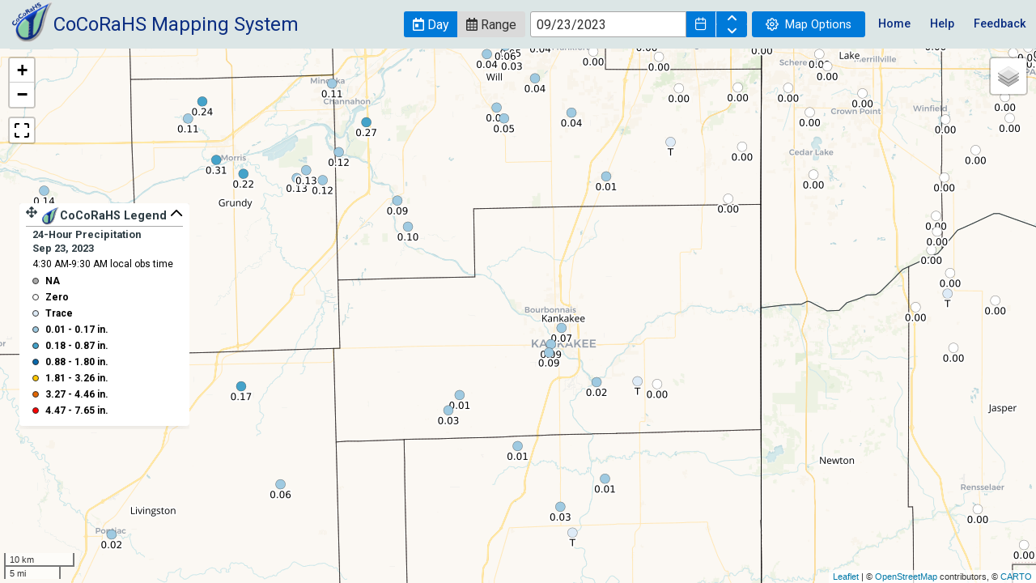

--- FILE ---
content_type: text/css
request_url: https://maps.cocorahs.org/assets/airship.css
body_size: 7263
content:
/*!
* Airship Styles · CARTO · https://carto.com
* 2019-07-30T09:13:11.072Z
*/
@charset "UTF-8";
@import url(https://fonts.googleapis.com/css?family=Overpass+Mono|Roboto:300,400,500,700);
.as-map-panels {
  --as--map-panels--background-color: var(--as--color--ui-01, #FFF);
  --as--map-panels--element--background-color: var(--as--color--ui-01, #FFF);
  --as--map-panels--element--shadow-color: var(--as--color--shadow, rgba(44, 44, 44, 0.16));
  display: none;
  position: absolute;
  z-index: 4;
  top: 0;
  width: 100%;
  height: 100%;
  background-color: var(--as--map-panels--background-color);
}
.as-map-panels--visible {
  display: flex;
  flex-direction: column;
  overflow-y: auto;
}
@media all and (min-width: 12px) {
  .as-map-panels {
    display: flex;
    flex-direction: column;
    align-items: flex-start;
    overflow-y: initial;
    background-color: initial;
    pointer-events: none;
  }
}

@media all and (min-width: 12px) {
  .as-panel {
    display: flex;
    position: absolute;
    align-items: flex-start;
    padding-bottom: 4px;
    overflow-x: auto;
    pointer-events: auto;
  }
  .as-panel--vertical {
    flex-direction: column;
    overflow-y: auto;
  }
  .as-panel--vertical .as-panel__element:not(:last-child) {
    margin-bottom: 8px;
  }
  .as-panel--top {
    top: 24px;
    max-height: calc(100% - 48px);
  }
  .as-panel--middle {
    top: 50%;
    max-height: calc(100% - 48px);
    transform: translate3d(0, -50%, 0);
  }
  .as-panel--bottom {
    bottom: 24px;
    max-height: calc(100% - 48px);
  }
  .as-panel--left {
    left: 24px;
    max-width: calc(100% - 48px);
  }
  .as-panel--center {
    left: 50%;
    max-width: calc(100% - 48px);
    transform: translate3d(-50%, 0, 0);
  }
  .as-panel--right {
    right: 24px;
    max-width: calc(100% - 48px);
  }
  .as-panel--middle.as-panel--center {
    transform: translate3d(-50%, -50%, 0);
  }
  .as-panel__element {
    max-width: 200px;
    border-radius: 4px;
    background: var(--as--map-panels--element--background-color);
    background-color: #FFF;
    box-shadow: 0 2px 8px 0 var(--as--map-panels--element--shadow-color);
  }
  .as-panel__element:not(:last-child) {
    margin-right: 8px;
  }
  .as-panel__element .as-box {
    padding: 16px;
  }
}

.as-map-area {
  display: flex;
  position: relative;
  flex-direction: column;
  flex-grow: 1;
}
.as-map-area #map {
  z-index: 0;
  flex: 1 0 0%;
}

.as-map-footer {
  --as--map-footer--background-color: var(--as--color--ui-01, #FFF);
  --as--map-footer--box--border-color: var(--as--color--ui-04, #D1D5D7);
  display: none;
  z-index: 1;
  width: 100%;
  height: 100%;
  background-color: var(--as--map-footer--background-color);
  pointer-events: auto;
}
.as-map-footer--visible {
  display: initial;
  z-index: 4;
  overflow-x: auto;
}
@media all and (min-width: 12px) {
  .as-map-footer {
    display: flex;
    position: initial;
    max-height: 280px;
    overflow-x: auto;
    overflow-y: hidden;
  }
  .as-map-footer .as-box {
    flex: 2 0;
  }
  .as-map-footer .as-box--small, .as-map-footer .as-box--s {
    flex: 1 0;
  }
  .as-map-footer .as-box--medium, .as-map-footer .as-box--m {
    flex: 3 0;
  }
  .as-map-footer .as-box--large, .as-map-footer .as-box--l {
    flex: 4 0;
  }
  .as-map-footer .as-box--xlarge, .as-map-footer .as-box--xl {
    flex: 5 0;
  }
  .as-map-footer .as-box--border {
    border-right: 1px solid var(--as--map-footer--box--border-color);
  }
  .as-map-footer .as-box--scroll {
    overflow-y: auto;
  }
}

.as-main {
  display: flex;
  position: relative;
  flex: 1 0 0%;
  flex-direction: column;
  overflow: auto;
}

.as-sidebar {
  --as--sidebar--background-color: var(--as--color--ui-01, #FFF);
  --as--sidebar--box--border-color: var(--as--color--ui-04, #D1D5D7);
  --as--sidebar--shadow-color: var(--as--color--shadow, rgba(44, 44, 44, 0.16));
  display: none;
  position: absolute;
  z-index: 2;
  top: 0;
  flex: 0 1 auto;
  flex-direction: column;
  width: 100%;
  height: 100%;
  overflow-y: auto;
  transition: opacity 0.3s;
  background-color: var(--as--sidebar--background-color);
}
.as-sidebar--left {
  order: -1;
  box-shadow: var(--as--sidebar--shadow-color) 1px 0 4px 0;
}
.as-sidebar--left.as-sidebar--visible {
  display: flex;
  z-index: 4;
}
.as-sidebar--right {
  order: 9999;
  box-shadow: var(--as--sidebar--shadow-color) -1px 0 4px 0;
}
.as-sidebar--right.as-sidebar--visible {
  display: flex;
  z-index: 4;
}
.as-sidebar .as-container {
  flex: 0 1 auto;
}
.as-sidebar .as-container--scrollable {
  flex: 0 1 auto;
}
@media all and (min-width: 12px) {
  .as-sidebar {
    display: flex;
    position: initial;
    top: 0;
    flex: 0 0 auto;
    width: 260px;
    height: 100%;
  }
  .as-sidebar--l {
    width: 360px;
  }
  .as-sidebar--xl {
    width: 460px;
  }
  .as-sidebar .as-container {
    flex-grow: 0;
  }
  .as-sidebar .as-container--scrollable {
    flex-grow: 1;
    overflow-y: auto;
  }
  .as-sidebar .as-box--border {
    border-bottom: 1px solid var(--as--sidebar--box--border-color);
  }
}

.as-toolbar__actions {
  --as--toolbar__actions--background-color: var(--as--color--secondary);
  display: flex;
  position: absolute;
  z-index: 5;
  top: 60px;
  right: 0;
  bottom: 0;
  left: -100%;
  flex-direction: column;
  align-items: flex-start;
  width: 100%;
  transition: left 0.3s;
  background-color: var(--as--toolbar__actions--background-color);
  height: 60px;
}
.as-toolbar__actions ul {
  display: flex;
  flex-direction: column;
  align-items: flex-start;
  margin: 0;
  padding: 0;
  list-style-type: none;
}
.as-toolbar__actions ul .as-toolbar__item {
  width: 100%;
}
.as-toolbar__actions--visible {
  left: 0;
}
@media all and (min-width: 12px) {
  .as-toolbar__actions {
    position: initial;
    top: 0;
    left: 0;
    flex-direction: row;
    align-items: center;
    justify-content: flex-end;
    width: initial;
  }
  .as-toolbar__actions ul {
    flex-direction: row;
    width: initial;
  }
  .as-toolbar__actions ul .as-toolbar__item {
    width: auto;
  }
}

.as-toolbar {
  --as--toolbar--background-color: var(--as--color--secondary, #0F2D53);
  --as--toolbar--text-color: var(--as--color--type-04, #FFF);
  --as--toolbar--link-color: var(--as--toolbar--text-color, #FFF);
  display: flex;
  justify-content: space-between;
  height: 60px;
  background-color: var(--as--toolbar--background-color);
 /* visibility: hidden; */
}
.as-toolbar__toggle {
  border: none;
  background: transparent;
}
.as-toolbar__item {
  display: flex;
  align-items: center;
  justify-content: center;
  height: 60px;
  margin: 0;
  padding: 0 12px;
  color: var(--as--toolbar--text-color);
  font: var(--as--font--body);
  cursor: pointer;
  z-index: 9; /* Required for IE to display over as-toolbar__actions */
}
.as-toolbar a {
  background-color: inherit;
  color: var(--as--toolbar--link-color);
  text-decoration: none;
}
.as-toolbar__group {
  display: flex;
  flex-direction: row;
  align-items: flex-start;
}
.as-toolbar__icon-text {
  margin-left: 8px;
}
.as-toolbar--logo {
  flex: 1 0 0%;
}
@media all and (min-width: 12px) {
  .as-toolbar__icon-text, .as-toolbar__toggle {
    display: none;
  }
}

@media all and (min-width: 12px) {
  .as-toolbar-tabs {
    display: none !important;
  }
}

body.as-app-body {
  width: 100vw;
  height: 100%; /* 100vh */
  margin: 0;
  padding: 0;
  color: var(--as--color--text, #000);
}

.as-app {
  display: flex;
  position: relative;
  flex-direction: column;
  width: 100%;
  height: 100%;
  margin: 0;
  padding: 0;
  overflow: hidden;
}
.as-app .as-content {
  display: flex;
  position: relative;
  flex: 1 0 0%;
  /* https://stackoverflow.com/questions/28636832/firefox-overflow-y-not-working-with-nested-flexbox */
  min-height: 0;
}
.as-app .as-toolbar {
  width: 100%;
}
@media all and (min-width: 12px) {
  .as-app--nav-left {
    flex-direction: row;
  }
  .as-app--nav-right {
    flex-direction: row-reverse;
  }
  .as-app--nav-left .as-toolbar, .as-app--nav-right .as-toolbar {
    flex-direction: column;
    align-items: center;
    width: 60px;
    height: 100%;
    overflow-x: hidden;
  }
  .as-app--nav-left img, .as-app--nav-right img {
    max-width: 100%;
    object-fit: contain;
  }
  .as-app--nav-left .as-toolbar__group,
.as-app--nav-left .as-toolbar__actions ul,
.as-app--nav-left .as-toolbar__actions, .as-app--nav-right .as-toolbar__group,
.as-app--nav-right .as-toolbar__actions ul,
.as-app--nav-right .as-toolbar__actions {
    flex-direction: column;
    align-items: center;
    justify-content: flex-start;
  }
}

.as-jumbo {
  margin: 0px 0px 20px;
  font: var(--as--font--jumbo);
  font-weight: 300;
}

.as-display {
  margin: 0px 0px 16px;
  font: var(--as--font--display);
  font-weight: 300;
}

.as-title {
  margin: 0px 0px 12px;
  font: var(--as--font--title);
}

.as-subheader {
  margin: 0px 0px 8px;
  font: var(--as--font--subheader);
}

.as-body {
  margin: 0px 0px 4px;
  font: var(--as--font--body);
}

.as-caption {
  margin: 0;
  font: var(--as--font--caption);
}

.as-font--bold {
  font-weight: 700;
}
.as-font--normal {
  font-weight: 400;
}
.as-font--medium {
  font-weight: 500;
}
.as-font--light {
  font-weight: 300;
}
.as-font--italic {
  font-style: italic;
}
.as-font--mono {
  font-family: var(--as--font-family--mono);
}

.as-color--primary {
  color: var(--as--color--primary);
}
.as-color--secondary {
  color: var(--as--color--secondary);
}
.as-color--complementary {
  color: var(--as--color--complementary);
}
.as-color--type-01 {
  color: var(--as--color--type-01);
}
.as-color--type-02 {
  color: var(--as--color--type-02);
}
.as-color--type-03 {
  color: var(--as--color--type-03);
}
.as-color--type-04 {
  color: var(--as--color--type-04);
}
.as-color--gray {
  color: var(--as--color--gray, #E2E6E3);
}
.as-color--green {
  color: var(--as--color--green, #E1EECA);
}
.as-color--blue {
  color: var(--as--color--blue, #B5E0F9);
}
.as-color--pink {
  color: var(--as--color--pink, #E4D8EB);
}
.as-color--yellow {
  color: var(--as--color--yellow, #F8E71C);
}
.as-color--black {
  color: var(--as--color--text, #000);
}
.as-color--white {
  color: var(--as--color--text-contrast, #FFF);
}
.as-color--success {
  color: var(--as--color--success);
}
.as-color--warning {
  color: var(--as--color--warning);
}
.as-color--error {
  color: var(--as--color--error);
}

.as-box {
  padding: 16px;
}

.as-list {
  padding-left: 24px;
  font: var(--as--font--body);
}
.as-list--simple {
  padding-left: 0;
  list-style: none;
}
.as-list__item {
  padding-left: 12px;
}

:root {
  --as--color--primary: #1785FB;
  --as--color--primary--hover: #1A5FAA;
  --as--color--primary--active: #263D56;
  --as--color--secondary: #0F2D53;
  --as--color--secondary--hover: #0F2D53;
  --as--color--secondary--active: #0F2D53;
  --as--color--complementary: #47DB99;
  --as--color--complementary--hover: #E0F9EE;
  --as--color--complementary--active: #C6F4DF;
  --as--color--type-01: #2C2C2C;
  --as--color--type-02: #747474;
  --as--color--type-03: #BABABA;
  --as--color--type-04: #FFF;
  --as--color--ui-01: #FFF;
  --as--color--ui-02: #F5F5F5;
  --as--color--ui-03: #E2E6E3;
  --as--color--ui-04: #D1D5D7;
  --as--color--ui-05: #B3B3B3;
  --as--color--gray: #E2E6E3;
  --as--color--green: #E1EECA;
  --as--color--blue: #B5E0F9;
  --as--color--pink: #E4D8EB;
  --as--color--yellow: #F8E71C;
  --as--color--white: #FFF;
  --as--color--black: #000;
  --as--color--text-contrast: #FFF;
  --as--color--text: #000;
  --as--color--primary: #1785FB;
  --as--color--error: #F3522B;
  --as--color--warning: #FDB32B;
  --as--color--success: #80B622;
  --as--color--gray-alpha: #E2E6E31F;
  --as--color--green-alpha: #E1EECA1F;
  --as--color--blue-alpha: #B5E0F91F;
  --as--color--pink-alpha: #E4D8EB1F;
  --as--color--yellow-alpha: #F8E71C1F;
  --as--color--white-alpha: #FFFFFF1F;
  --as--color--black-alpha: #0000001F;
  --as--color--text-contrast-alpha: #FFFFFF1F;
  --as--color--text-alpha: #0000001F;
  --as--color--primary-alpha: #263D561F;
  --as--color--secondary-alpha: #0F2D531F;
  --as--color--complementary-alpha: #47DB991F;
  --as--color--error-alpha: #F3522B1F;
  --as--color--warning-alpha: #FDB32B1F;
  --as--color--success-alpha: #80B6221F;
  --as--color--shadow: rgba(44, 44, 44, 0.16);
  --as--color--modal: rgba(44, 44, 44, 0.8);
  --as--color--badge-gray: #E2E6E3;
  --as--color--badge-green: #E1EECA;
  --as--color--badge-blue: #B5E0F9;
  --as--color--badge-pink: #E4D8EB;
  --as--color--badge-yellow: #F8E71C;
  --as--font--caption: var(--as--size--font-01)/var(--as--size--line-height-01) var(--as--font-family--base);
  --as--font--body: var(--as--size--font-02)/var(--as--size--line-height-02) var(--as--font-family--base);
  --as--font--subheader: var(--as--size--font-03)/var(--as--size--line-height-03) var(--as--font-family--base);
  --as--font--title: var(--as--size--font-04)/var(--as--size--line-height-04) var(--as--font-family--base);
  --as--font--display: var(--as--size--font-05)/var(--as--size--line-height-05) var(--as--font-family--base);
  --as--font--jumbo: var(--as--size--font-06)/var(--as--size--line-height-06) var(--as--font-family--base);
  --as--font-family--base: Roboto, sans-serif;
  --as--font-family--mono: Overpass Mono, sans-serif;
  --as--size--font-01: 10px;
  --as--size--font-02: 12px;
  --as--size--font-03: 16px;
  --as--size--font-04: 24px;
  --as--size--font-05: 40px;
  --as--size--font-06: 72px;
  --as--size--line-height-01: 12px;
  --as--size--line-height-02: 20px;
  --as--size--line-height-03: 24px;
  --as--size--line-height-04: 32px;
  --as--size--line-height-05: 56px;
  --as--size--line-height-06: 80px;
}

* {
  box-sizing: border-box;
}

main {
  display: block;
}

/* avatar.scss */
.as-avatar {
  position: relative;
  width: 24px;
  height: 24px;
  border-radius: 100%;
}
.as-avatar--l {
  width: 32px;
  height: 32px;
}
.as-avatar--xl {
  width: 48px;
  height: 48px;
}

.as-badge {
  --as--color--badge-default: var(--as--color--badge-blue, #B5E0F9);
  display: inline-flex;
  align-items: center;
  padding: 0 8px;
  border-radius: 20px;
  background-color: var(--as--color--badge--default-color);
  font: var(--as--font--body);
}
.as-badge p {
  margin: 0;
}
.as-badge i:first-child {
  margin-right: 8px;
}
.as-badge i:last-child {
  margin-left: 8px;
}

.as-banner {
  --as--banner--background-color: var(--as--color--ui-04, #D1D5D7);
  --as--banner--color: var(--as--color--text-contrast, #FFF);
  display: flex;
  box-sizing: border-box;
  align-items: flex-start;
  padding: 12px;
  border-radius: 0;
  background-color: var(--as--banner--background-color);
  font: var(--as--font--body);
}
.as-banner__content {
  flex: 1 0 0%;
  padding-left: 8px;
  color: inherit;
}
.as-banner__icon {
  display: flex;
  padding-top: 4px;
  color: inherit;
}
.as-banner--error {
  background-color: var(--as--color--error, #F3522B);
  color: var(--as--banner--color);
}
.as-banner--warning {
  background-color: var(--as--color--warning, #FDB32B);
  color: var(--as--banner--color);
}
.as-banner--success {
  background-color: var(--as--color--success, #80B622);
  color: var(--as--banner--color);
}
@media all and (min-width: 12px) {
  .as-banner {
    align-items: baseline;
  }
  .as-banner__icon {
    padding: 0;
  }
}

.as-breadcrumb {
  --as--breadcrumb--color--current: var(--as--color--type-01);
  --as--breadcrumb--color--visited: var(--as--color--primary);
  display: flex;
  margin: 0;
  padding: 0;
  list-style-type: none;
}
.as-breadcrumb__item {
  display: flex;
  color: var(--as--breadcrumb--color--current);
  font: var(--as--font--body);
  cursor: default;
}
.as-breadcrumb__item::after {
  content: "›";
  margin: 0 8px;
  color: var(--as--breadcrumb--color--visited);
  font-size: 12px;
}
.as-breadcrumb__item:last-child::after {
  display: none;
}
.as-breadcrumb__item a {
  color: var(--as--breadcrumb--color--visited);
  text-decoration: none;
}
.as-breadcrumb__item a :hover {
  text-decoration: underline;
}

.as-btn {
  --as--btn--opacity--disabled: 0.24;
  --as--btn--type-color--default: var(--as--color--primary, #1785FB);
  --as--btn--ui-color--default--hover: var(--as--color--ui-02, #F5F5F5);
  --as--btn--ui-color--default--active: var(--as--color--ui-03, #E2E6E3);
  --as--btn--ui-color--default: var(--as--color--ui-01, #FFF);
  --as--btn--type-color--primary: var(--as--color--ui-01, #FFF);
  --as--btn--ui-color--primary: var(--as--color--primary, #1785FB);
  --as--btn--ui-color--primary--hover: var(--as--color--primary--hover, #1A5FAA);
  --as--btn--ui-color--primary--active: var(--as--color--primary--active, #263D56);
  --as--btn--type-color--secondary: var(--as--btn--type-color--default, #1785FB);
  --as--btn--ui-color--secondary: var(--as--btn--ui-color--default, #FFF);
  --as--btn--ui-color--secondary--hover: var(--as--btn--ui-color--default--hover, #F5F5F5);
  --as--btn--ui-color--secondary--active: var(--as--btn--ui-color--default--active, #E2E6E3);
  --as--btn--type-color--complementary: var(--as--color--type-01, #2C2C2C);
  --as--btn--ui-color--complementary: var(--as--color--complementary, #47DB99);
  --as--btn--ui-color--complementary--hover: var(--as--color--complementary--hover, #E0F9EE);
  --as--btn--ui-color--complementary--active: var(--as--color--complementary--active, #C6F4DF);
  display: inline-flex;
  align-items: center;
  margin: 0;
  padding: 6px 12px;
  transition: background-color 0.2s;
  border: none;
  border-radius: 4px;
  outline: none;
  background-color: var(--as--btn--ui-color--default);
  color: var(--as--btn--type-color--default);
  font: var(--as--font--body);
  cursor: pointer;
}
.as-btn p {
  margin: 0;
}
.as-btn i:first-child {
  margin-right: 8px;
}
.as-btn i:last-child {
  margin-left: 8px;
}
.as-btn i:only-child {
  margin: 4px auto;
}
.as-btn:disabled {
  opacity: var(--as--btn--opacity--disabled);
  cursor: not-allowed;
  pointer-events: none;
}
.as-btn:enabled:hover {
  background-color: var(--as--btn--ui-color--default-hover);
}
.as-btn:enabled:active {
  background-color: var(--as--btn--ui-color--default-active);
}
.as-btn--primary {
  background-color: var(--as--btn--ui-color--primary);
  color: var(--as--btn--type-color--primary);
}
.as-btn--primary:enabled:hover {
  background-color: var(--as--btn--ui-color--primary--hover);
}
.as-btn--primary:enabled:active {
  background-color: var(--as--btn--ui-color--primary--active);
}
.as-btn--secondary {
  background-color: var(--as--btn--ui-color--secondary);
  box-shadow: inset 0 0 0 1px var(--as--btn--type-color--secondary);
  color: var(--as--btn--type-color--secondary);
}
.as-btn--secondary:enabled:hover {
  background-color: var(--as--btn--ui-color--secondary--hover);
}
.as-btn--secondary:enabled:active {
  background-color: var(--as--btn--ui-color--secondary--active);
}
.as-btn--complementary {
  background-color: var(--as--btn--ui-color--complementary);
  color: var(--as--btn--type-color--complementary);
}
.as-btn--complementary:enabled:hover {
  background-color: var(--as--btn--ui-color--complementary--hover);
}
.as-btn--complementary:enabled:active {
  background-color: var(--as--btn--ui-color--complementary--active);
}
.as-btn--s {
  padding: 6px 8px;
  font: 10px/12px var(--as--font-family--base);
}
.as-btn--l {
  padding: 8px 16px;
  font: 16px/24px var(--as--font-family--base);
}
.as-btn--middle {
  border-left: none;
  border-radius: 0;
}

a.as-btn {
  text-decoration: none;
}
a.as-btn:hover {
  background-color: var(--as--btn--ui-color--default-hover);
}
a.as-btn:active {
  background-color: var(--as--btn--ui-color--default-active);
}

a.as-btn.as-btn--primary:hover {
  background-color: var(--as--btn--ui-color--primary--hover);
}
a.as-btn.as-btn--primary:active {
  background-color: var(--as--btn--ui-color--primary--active);
}

a.as-btn.as-btn--secondary:hover {
  background-color: var(--as--btn--ui-color--secondary--hover);
}
a.as-btn.as-btn--secondary:active {
  background-color: var(--as--btn--ui-color--secondary--active);
}

a.as-btn.as-btn--complementary:hover {
  background-color: var(--as--btn--ui-color--complementary--hover);
}
a.as-btn.as-btn--complementary:active {
  background-color: var(--as--btn--ui-color--complementary--active);
}

.as-button-group {
  --as--button-group--type-color--default: var(--as--color--primary, #1785FB);
  display: inline-flex;
  margin: 0;
  padding: 0;
  border-radius: 4px;
  box-shadow: 0 0 0 1px var(--as--button-group--type-color--default);
  list-style: none;
}
.as-button-group .as-btn:first-child {
  border-left: 0;
  border-radius: 4px 0 0 4px;
  box-shadow: none;
}
.as-button-group .as-btn:last-child {
  border-left: 1px solid var(--as--button-group--type-color--default);
  border-radius: 0 4px 4px 0;
  box-shadow: none;
}
.as-button-group .as-btn:not(:first-child):not(:last-child) {
  border-left: 1px solid var(--as--button-group--type-color--default);
  border-radius: 0;
  box-shadow: none;
}

.as-checkbox {
  --as--checkbox--background--disabled: var(--as--color--ui-02, #F5F5F5);
  --as--checkbox--background--error: var(--as--color--error-alpha, #F3522B1F);
  --as--checkbox--border-color--focus: var(--as--color--primary, #1785FB);
  --as--checkbox--border-color--hover: var(--as--color--complementary, #47DB99);
  --as--checkbox--border-color: var(--as--color--ui-03, #E2E6E3);
  --as--checkbox--color--checked: var(--as--color--primary, #1785FB);
  --as--checkbox--color--disabled: var(--as--color--ui-03, #E2E6E3);
  --as--checkbox--color--error--disabled: var(--as--color--error-alpha, #F3522B1F);
  --as--checkbox--color--error: var(--as--color--error, #F3522B);
  display: flex;
  position: relative;
  align-items: center;
  margin-bottom: 8px;
  transition: all 0.3s;
}
.as-checkbox .as-checkbox-decoration {
  display: inline-block;
  position: relative;
  width: 16px;
  height: 16px;
  overflow: hidden;
  border: 1px solid var(--as--checkbox--border-color);
  border-radius: 3px;
  pointer-events: none;
}
.as-checkbox .as-checkbox-check {
  transform-origin: 50% 50%;
  stroke-width: 2;
  stroke-dasharray: 48;
  stroke-dashoffset: 48;
}
.as-checkbox .as-checkbox-media {
  position: relative;
  width: 100%;
  height: 100%;
  transform: translateX(1.5px) translateY(2.5px);
  fill: none;
}
.as-checkbox .as-checkbox-input {
  -webkit-appearance: none;
  position: absolute;
  appearance: none;
  top: 0;
  left: 0;
  width: 16px;
  height: 16px;
  margin: 0;
  padding: 0;
  border-radius: 3px;
  outline: none;
  background: none;
  cursor: pointer;
}
.as-checkbox .as-checkbox-input:disabled {
  background: var(--as--checkbox--background--disabled);
  cursor: not-allowed;
  pointer-events: none;
}
.as-checkbox .as-checkbox-input:focus:not(:hover) {
  border: 2px solid var(--as--checkbox--border-color--focus);
}
.as-checkbox .as-checkbox-input:focus.as-checkbox-input--error {
  border: 2px solid var(--as--checkbox--color--error);
}
.as-checkbox .as-checkbox-input--error + .as-checkbox-decoration {
  border-color: var(--as--checkbox--color--error);
  stroke: var(--as--checkbox--color--error);
  background: var(--as--checkbox--background--error);
}
.as-checkbox .as-checkbox-input:checked + .as-checkbox-decoration::before {
  content: "";
  display: block;
  position: absolute;
  top: calc(50% - 8px);
  left: calc(50% - 8px);
  width: 16px;
  height: 16px;
  animation: radioIn 300ms;
  border-radius: 3px;
  opacity: 1;
  animation-fill-mode: forwards;
}
.as-checkbox .as-checkbox-input:checked + .as-checkbox-decoration .as-checkbox-check {
  animation: stroke 0.3s cubic-bezier(0.65, 0, 0.45, 1) 300ms forwards;
  animation-delay: -20ms;
}
.as-checkbox .as-checkbox-input:checked:not(.as-checkbox-input--error) + .as-checkbox-decoration {
  border: 1px solid var(--as--checkbox--color--checked);
  stroke: var(--as--checkbox--color--checked);
}
.as-checkbox .as-checkbox-input:disabled:checked + {
  background: var(--as--color--ui-02);
  cursor: not-allowed;
  pointer-events: none;
}
.as-checkbox .as-checkbox-input:disabled:checked + .as-checkbox-decoration {
  border-color: var(--as--checkbox--color--disabled);
  stroke: var(--as--checkbox--color--disabled);
}
.as-checkbox .as-checkbox-input:enabled:not(:checked):not(.as-checkbox-input--error):hover + .as-checkbox-decoration {
  border: 1px solid var(--as--checkbox--border-color--hover);
}
.as-checkbox label {
  margin-left: 8px;
}

@keyframes stroke {
  100% {
    stroke-dashoffset: 0;
  }
}
@keyframes radioIn {
  from {
    transform: scale3d(0.3, 0.3, 0.3);
    transform-origin: 50% 50%;
    opacity: 0;
  }
  to {
    transform: scale3d(1, 1, 1);
    opacity: 1;
  }
}
.as-flag {
  --as--flag--background-color: var(--as--color--ui-01, #FFF);
  --as--flag--button--color: var(--as--color--primary, #1785FB);
  display: flex;
  max-width: 260px;
  padding: 16px;
  border-radius: 4px;
  background-color: var(--as--flag--background-color);
  box-shadow: 0 4px 16px 0 var(--as--color--shadow, rgba(44, 44, 44, 0.16));
  font: var(--as--font--body);
}
.as-flag__icon {
  flex: 0 0 auto;
  padding-top: 4px;
  font-size: 12px;
}
.as-flag__icon i {
  display: flex;
}
.as-flag__content {
  flex: 1 0 0%;
  padding: 0 8px;
}
.as-flag__button {
  display: flex;
  margin: 0;
  padding: 0;
  border: 0;
  outline: none;
  background: transparent;
  box-shadow: none;
  color: var(--as--flag--button--color);
  cursor: pointer;
}
.as-flag--l {
  max-width: 320px;
}
.as-flag--xl {
  max-width: 400px;
}
.as-flag--block {
  max-width: 100%;
}

/* stylelint-disable no-descending-specificity  */
.as-input,
.as-textarea {
  --as--input--font: var(--as--font--body);
  --as--input--background-color: var(--as--color--ui-01, #FFF);
  --as--input--color: var(--as--color--type-01, #2C2C2C);
  --as--input--placeholder-color: var(--as--color--type-03, #BABABA);
  --as--input--shadow-color: var(--as--color--ui-04, #D1D5D7);
  --as--input--hover--shadow-color: var(--as--color--primary, #1785FB);
  --as--input--invalid--background-color: var(--as--color--error-alpha, #F3522B1F);
  --as--input--invalid--color: var(--as--color--type-03, #747474);
  --as--input--invalid-placeholder--color: var(--as--color--type-03, #747474);
  --as--input--invalid-shadow-color: var(--as--color--error, #F3522B);
  --as--input--invalid-hover--shadow-color: var(--as--color--error, #F3522B);
  --as--input--disabled--background-color: var(--as--color--ui-02, #F5F5F5);
  --as--input--disabled--color: var(--as--color--type-03, #BABABA);
  --as--input--disabled-placeholder--color: var(--as--color--type-03, #747474);
  --as--input--disabled-hover--shadow-color: var(--as--color--ui-04, #D1D5D7);
  --as--input--readonly--background-color: var(--as--color--ui-02, #F5F5F5);
  --as--input--readonly--color: var(--as--color--type-02, #747474);
  --as--input--readonly-placeholder--color: var(--as--color--type-02, #747474);
  --as--input--readonly-hover--shadow-color: var(--as--color--ui-04, #D1D5D7);
  box-sizing: border-box;
  width: 100%;
  min-height: 32px;
  padding: 8px;
  transition: all 0.3s;
  border: 0;
  border-radius: 4px;
  background: var(--as--input--background-color);
  box-shadow: inset 0 0 0 1px var(--as--input--shadow-color);
  color: var(--as--input--color);
  font: var(--as--input--font);
  line-height: 1;
}
.as-input::placeholder,
.as-textarea::placeholder {
  color: var(--as--input--placeholder-color);
}
.as-input:hover,
.as-textarea:hover {
  box-shadow: inset 0 0 0 1px var(--as--color--complementary);
}
.as-input:focus, .as-input:hover:focus,
.as-textarea:focus,
.as-textarea:hover:focus {
  outline: none;
  box-shadow: inset 0 0 0 2px var(--as--input--hover--shadow-color);
}
.as-input:invalid,
.as-textarea:invalid {
  background: var(--as--input--invalid--background-color);
  box-shadow: inset 0 0 0 1px var(--as--input--invalid-shadow-color);
}
.as-input:invalid:hover, .as-input:invalid:focus, .as-input:invalid:hover:focus,
.as-textarea:invalid:hover,
.as-textarea:invalid:focus,
.as-textarea:invalid:hover:focus {
  box-shadow: inset 0 0 0 1px var(--as--input--invalid-shadow-color);
}
.as-input:invalid::placeholder,
.as-textarea:invalid::placeholder {
  color: var(--as--input--invalid-placeholder--color);
}
.as-input:disabled,
.as-textarea:disabled {
  background: var(--as--input--disabled--background-color);
  color: var(--as--input--disabled--color);
}
.as-input:disabled:hover, .as-input:disabled:focus, .as-input:disabled:hover:focus,
.as-textarea:disabled:hover,
.as-textarea:disabled:focus,
.as-textarea:disabled:hover:focus {
  box-shadow: inset 0 0 0 1px var(--as--input--disabled-hover--shadow-color);
}
.as-input:disabled::placeholder,
.as-textarea:disabled::placeholder {
  color: var(--as--input--disabled-placeholder--color);
}
.as-input:read-only,
.as-textarea:read-only {
  background: var(--as--input--readonly--background-color);
  color: var(--as--input--readonly--color);
}
.as-input:read-only:hover, .as-input:read-only:focus, .as-input:read-only:hover:focus,
.as-textarea:read-only:hover,
.as-textarea:read-only:focus,
.as-textarea:read-only:hover:focus {
  box-shadow: inset 0 0 0 1px var(--as--input--readonly-hover--shadow-color);
}
.as-input:read-only::placeholder,
.as-textarea:read-only::placeholder {
  color: var(--as--input--readonly-placeholder--color);
}

.as-textarea {
  resize: none;
}

.as-loading {
  --as--loading--stroke-color: var(--as--color--type-01, #2C2C2C);
  display: inline-flex;
  width: 40px;
  height: 40px;
  overflow: hidden;
}
.as-loading svg {
  width: 100%;
  animation: rotate 2s linear infinite;
}
.as-loading circle {
  animation: dash 1.5s ease-in-out infinite;
  stroke-width: 4px;
  stroke-linecap: square;
  stroke-dasharray: 90, 150;
  stroke-dashoffset: 0;
  stroke: var(--as--loading--stroke-color);
}
.as-loading--s {
  width: 16px;
  height: 16px;
}
.as-loading--l {
  width: 72px;
  height: 72px;
}
@keyframes dash {
  0% {
    stroke-dasharray: 1, 150;
    stroke-dashoffset: 0;
  }
  50% {
    stroke-dasharray: 90, 150;
    stroke-dashoffset: -35;
  }
  100% {
    stroke-dasharray: 90, 150;
    stroke-dashoffset: -124;
  }
}
@keyframes rotate {
  0% {
    transform: rotate(0deg);
  }
  100% {
    transform: rotate(360deg);
  }
}

.as-menu-dropdown {
  --as--menu-dropdown--color--hover: var(--as--color--complementary--hover, #E0F9EE);
  --as--menu-dropdown--top-border--color: var(--as--color--ui-01, #FFF);
  --as--menu-dropdown--li--border-color: var(--as--color--ui-04, #D1D5D7);
  --as--menu-dropdown--li--background-color: var(--as--color--ui-01, #FFF);
  --as--menu-dropdown--li--color: var(--as--color--text, #000);
  position: relative;
}
.as-menu-dropdown--input {
  width: 100%;
  min-height: 32px;
  margin: 0;
  padding: 0 12px;
  border: 0;
  border-radius: 4px;
  background: var(--as--color--ui-01);
  color: var(--as--color--primary);
  font: var(--as--font--body);
  text-align: left;
  cursor: pointer;
}
.as-menu-dropdown--input:hover, .as-menu-dropdown--input:focus {
  background-color: var(--as--menu-dropdown--color--hover);
}
.as-menu-dropdown--options {
  position: absolute;
  z-index: 3;
  width: 100%;
  height: 0;
  margin: 0 auto;
  padding: 0;
  overflow: hidden;
  border-radius: 4px;
  background: inherit;
  box-shadow: 0 2px 8px 0 var(--as--color--shadow, rgba(44, 44, 44, 0.16));
}
.as-menu-dropdown--options li {
  display: flex;
  align-items: flex-start;
  width: 100%;
  padding: 0 12px;
  transition: background-color 0.3s;
  border: 0;
  border-bottom: 1px solid var(--as--menu-dropdown--li--border-color);
  outline: none;
  background-color: var(--as--menu-dropdown--li--background-color);
  color: var(--as--menu-dropdown--li--color);
  font: var(--as--font--body);
  list-style: none;
  cursor: pointer;
}
.as-menu-dropdown--options li:first-child {
  border-top: 1px solid var(--as--menu-dropdown--top-border--color);
  border-radius: 4px 4px 0 0;
}
.as-menu-dropdown--options li:last-child {
  border-bottom: 0;
  border-radius: 0 0 4px 4px;
}
.as-menu-dropdown--options li:hover, .as-menu-dropdown--options li:focus-within {
  background-color: var(--as--menu-dropdown--color--hover);
}
.as-menu-dropdown--options li button {
  width: 100%;
  height: 100%;
  min-height: 32px;
  padding: 0;
  border: none;
  outline: none;
  background-color: inherit;
  color: inherit;
  text-align: left;
  cursor: pointer;
}
.as-menu-dropdown--options:hover {
  height: auto;
}
.as-menu-dropdown--options:focus {
  height: auto;
}
.as-menu-dropdown--options:focus-within {
  height: auto;
}
.as-menu-dropdown--input:hover + .as-menu-dropdown--options {
  height: auto;
}
.as-menu-dropdown--input:focus + .as-menu-dropdown--options {
  height: auto;
}

.as-modal {
  --as--modal--background-color: var(--as--color--modal, rgba(44, 44, 44, 0.8));
  --as--modal--content--background-color: var(--as--color--ui-01, #FFF);
  display: flex;
  position: absolute;
  z-index: 100;
  top: 0;
  right: 0;
  bottom: 0;
  left: 0;
  align-items: center;
  justify-content: center;
  background: var(--as--modal--background-color);
}
.as-modal__content {
  position: relative;
  max-width: 450px;
  max-height: 80vh;
  padding: 40px;
  border-radius: 4px;
  background: var(--as--modal--content--background-color);
  box-shadow: 0 2px 8px 0 var(--as--color--shadow, rgba(44, 44, 44, 0.16));
}
.as-modal--hidden {
  display: none;
}
.as-modal--hidden__content {
  display: none;
}

.as-radio {
  --as--radio--border-color: var(--as--color--ui-04, #D1D5D7);
  --as--radio--hover--border-color: var(--as--color--complementary, #47DB99);
  --as--radio--checked--border-color: var(--as--color--primary, #1785FB);
  --as--radio--disabled--color: var(--as--color--ui-04, #D1D5D7);
  --as--radio--disabled--background: var(--as--color--ui-03, #E2E6E3);
  display: flex;
  align-items: center;
  margin-bottom: 8px;
}
.as-radio__input {
  display: block;
  position: relative;
  width: 16px;
  height: 16px;
  margin: 0;
  padding: 0;
  appearance: none;
  transition: all 0.3s;
  border: none;
  border-radius: 50%;
  background: none;
  box-shadow: inset 0 0 0 1px var(--as--radio--border-color);
  cursor: pointer;
  -webkit-appearance: none;
}
.as-radio__input::after {
  content: "";
  display: block;
  position: absolute;
  top: calc(50% - 3px);
  left: calc(50% - 3px);
  width: 6px;
  height: 6px;
  border-radius: 50%;
}
.as-radio__input:hover {
  box-shadow: inset 0 0 0 1px var(--as--radio--hover--border-color);
}
.as-radio__input:checked {
  box-shadow: inset 0 0 0 1px var(--as--radio--checked--border-color);
}
.as-radio__input:checked::after {
  animation: radioIn 300ms;
  opacity: 1;
  animation-fill-mode: forwards;
  background-color: var(--as--radio--checked--border-color);
}
.as-radio__input:focus {
  outline: none;
  box-shadow: inset 0 0 0 2px var(--as--radio--checked--border-color);
}
.as-radio__input:disabled {
  background-color: var(--as--radio--disabled--background);
  box-shadow: inset 0 0 0 1px var(--as--radio--disabled--color);
  cursor: not-allowed;
}
.as-radio__input:checked:disabled {
  box-shadow: inset 0 0 0 1px var(--as--radio--disabled--color);
}
.as-radio__input:checked:disabled::after {
  background-color: var(--as--radio--disabled--color);
}
.as-radio__input + label {
  margin-left: 8px;
}

.as-radio-list {
  padding-left: 0;
}

@keyframes radioIn {
  from {
    transform: scale3d(0.3, 0.3, 0.3);
    transform-origin: 50% 50%;
    opacity: 0;
  }
  to {
    transform: scale3d(1, 1, 1);
    opacity: 1;
  }
}
.as-table {
  --as--table-border--color: var(--as--color--ui-04);
  --as--table-cell--background-color: var(--as--color--ui-01, #FFF);
  --as--table-header--background-color: var(--as--color--ui-03, #E2E6E3);
  --as--table-header--color: var(--as--color--text, #000);
  --as--table--color: var(--as--color--text, #000);
  --as--table-row--color-hover: var(--as--color--complementary--hover, #E0F9EE);
  --as--table-cell-color-hover: var(--as--color--complementary--active, #C6F4DF);
  border-collapse: collapse;
  border: 1px solid var(--as--table-border--color);
  background: var(--as--table-cell--background-color);
  color: var(--as--table--color);
  font: var(--as--font--body);
  text-align: left;
}
.as-table th,
.as-table td {
  padding: 8px 16px;
  border: 1px solid transparent;
}
.as-table th {
  background: var(--as--table-header--background-color);
}
.as-table thead {
  border: 1px solid var(--as--table-header--background-color);
  color: var(--as--table-header--color);
}
.as-table--stripped th,
.as-table--stripped td {
  border: 1px solid var(--as--table-border--color);
}
.as-table tr:hover {
  border-top: 1px solid var(--as--table-cell-color-hover);
  border-bottom: 1px solid var(--as--table-cell-color-hover);
  background-color: var(--as--table-row--color-hover);
}
.as-table td:hover {
  background: var(--as--table-cell-color-hover);
}

.as-tabs {
  --as--tabs--background-color: var(--as--color--ui-01, #FFF);
  --as--tabs--border-color: var(--as--color--ui-03, #E2E6E3);
  --as--tabs--item--font: var(--as--font--body);
  --as--tabs--item--color: var(--as--color--primary, #1785FB);
  --as--tabs--item--color-hover: var(--as--color--type-01, #2C2C2C);
  --as--tabs--item--color-active: var(--as--color--primary, #1785FB);
  --as--tabs--item--border-color-hover: var(--as--color--complementary, #47DB99);
  --as--tabs--item--border-color-active: var(--as--color--primary, #1785FB);
  --as--tabs--item--border-color-hover-active: var(--as--color--primary, #1785FB);
  --as--tabs--subheader--font: var(--as--font--subheader);
  --as--tabs--horizontal-padding: 12px;
  display: flex;
  flex-wrap: nowrap;
  justify-content: flex-start;
  margin: 0;
  padding: 0 var(--as--tabs--horizontal-padding);
  overflow-x: auto;
  -webkit-overflow-scrolling: touch;
  -ms-overflow-style: -ms-autohiding-scrollbar;
  background: var(--as--tabs--background-color);
  box-shadow: inset 0 -1px 0 0 var(--as--tabs--border-color);
  list-style: none;
}
.as-tabs::-webkit-scrollbar {
  display: none;
}
.as-tabs::-webkit-scrollbar-thumb {
  display: none;
}
.as-tabs__item {
  padding: 8px 12px;
  display: inline-block;
  flex: 0 0 auto;
  margin: 0;
  transition: border 0.2s;
  border: none;
  border-bottom: 2px solid transparent;
  outline: none;
  background: none;
  color: var(--as--tabs--item--color);
  font: var(--as--tabs--item--font);
  text-decoration: none;
  cursor: pointer;
}
.as-tabs__item:hover {
  border-bottom: 2px solid var(--as--tabs--item--border-color-hover);
}
.as-tabs__item--active {
  border-bottom: 2px solid var(--as--tabs--item--border-color-active);
  color: var(--as--tabs--item--color-active);
}
.as-tabs__item--active:hover {
  border-bottom: 2px solid var(--as--tabs--item--border-color-hover-active);
}
.as-tabs__item a {
  color: inherit;
  text-decoration: none;
}
.as-tabs--xl {
  /* stylelint-disable-next-line */
}
.as-tabs--xl .as-tabs__item {
  border-bottom: 4px solid transparent;
  font: var(--as--tabs--subheader--font);
}
.as-tabs--xl .as-tabs__item:focus, .as-tabs--xl .as-tabs__item:hover {
  border-bottom: 4px solid var(--as--tabs--item--border-color-hover);
}
.as-tabs--xl .as-tabs__item--active, .as-tabs--xl .as-tabs__item:active {
  border-bottom: 4px solid var(--as--tabs--item--border-color-active);
  color: var(--as--tabs--item--color-active);
}

.as-tooltip {
  --as--tooltip--background-color: var(--as--color--type-01, #2C2C2C);
  --as--tooltip--color: var(--as--color--text-contrast, #FFF);
  --as--tooltip--support-color: var(--as--color--white, #FFF);
  --as--tooltip--primary--background-color: var(--as--primary--success, #1785FB);
  --as--tooltip--primary--color: var(--as--tooltip--support-color);
  --as--tooltip--secondary--background-color: var(--as--secondary--success, #0F2D53);
  --as--tooltip--secondary--color: var(--as--tooltip--support-color);
  --as--tooltip--complementary--background-color: var(--as--complementary--success, #47DB99);
  --as--tooltip--complementary--color: var(--as--tooltip--support-color);
  --as--tooltip--error--background-color: var(--as--color--error, #F3522B);
  --as--tooltip--error-color: var(--as--tooltip--support-color);
  --as--tooltip--warning--background-color: var(--as--color--warning, #FDB32B);
  --as--tooltip--warning--color: var(--as--tooltip--support-color);
  --as--tooltip--success--background-color: var(--as--color--success, #80B622);
  --as--tooltip--success--color: var(--as--tooltip--support-color);
  display: inline-flex;
  position: relative;
  padding: 4px 8px;
  border-width: 0;
  border-radius: 4px;
  border-color: var(--as--tooltip--background-color);
  background: var(--as--tooltip--background-color);
  color: var(--as--tooltip--color);
  font: var(--as--font--body);
}
.as-tooltip::after {
  content: "";
  position: absolute;
  border-width: 5px;
  border-style: solid;
  border-radius: 2px;
  border-color: inherit;
}
.as-tooltip--top::after {
  top: 100%;
  left: 50%;
  transform: translateY(-6px) translateX(-5px) rotateZ(45deg);
}
.as-tooltip--bot::after, .as-tooltip--bottom::after {
  bottom: 100%;
  left: 50%;
  transform: translateY(6px) translateX(-5px) rotateZ(45deg);
}
.as-tooltip--right::after {
  top: 50%;
  left: 0;
  transform: translateY(-5px) translateX(-4px) rotateZ(45deg);
}
.as-tooltip--left::after {
  top: 50%;
  right: 0;
  transform: translateY(-4px) translateX(4px) rotateZ(45deg);
}
.as-tooltip--primary {
  border-color: var(--as--tooltip--primary--background-color);
  background: var(--as--tooltip--primary--background-color);
  color: var(--as--tooltip--primary--color);
}
.as-tooltip--secondary {
  border-color: var(--as--tooltip--secondary--background-color);
  background: var(--as--tooltip--secondary--background-color);
  color: var(--as--tooltip--secondary--color);
}
.as-tooltip--complementary {
  border-color: var(--as--tooltip--complementary--background-color);
  background: var(--as--tooltip--complementary--background-color);
  color: var(--as--tooltip--complementary--color);
}
.as-tooltip--error {
  border-color: var(--as--tooltip--error--background-color);
  background: var(--as--tooltip--error--background-color);
  color: var(--as--tooltip--error--color);
}
.as-tooltip--warning {
  border-color: var(--as--tooltip--warning--background-color);
  background: var(--as--tooltip--warning--background-color);
  color: var(--as--tooltip--warning--color);
}
.as-tooltip--success {
  border-color: var(--as--tooltip--success--background-color);
  background: var(--as--tooltip--success--background-color);
  color: var(--as--tooltip--success--color);
}

.as-bg--primary {
  background-color: var(--as--color--primary, #1785FB);
}
.as-bg--secondary {
  background-color: var(--as--color--secondary, #0F2D53);
}
.as-bg--complementary {
  background-color: var(--as--color--complementary, #47DB99);
}
.as-bg--ui-01 {
  background-color: var(--as--color--ui-01, #FFF);
}
.as-bg--ui-02 {
  background-color: var(--as--color--ui-02, #F5F5F5);
}
.as-bg--ui-03 {
  background-color: var(--as--color--ui-03, #E2E6E3);
}
.as-bg--ui-04 {
  background-color: var(--as--color--ui-04, #D1D5D7);
}
.as-bg--success {
  background-color: var(--as--color--success, #80B622);
}
.as-bg--warning {
  background-color: var(--as--color--warning, #FDB32B);
}
.as-bg--error {
  background-color: var(--as--color--error, #F3522B);
}
.as-bg--gray {
  background-color: var(--as--color--gray, #E2E6E3);
}
.as-bg--green {
  background-color: var(--as--color--green, #E1EECA);
}
.as-bg--blue {
  background-color: var(--as--color--blue, #B5E0F9);
}
.as-bg--pink {
  background-color: var(--as--color--pink, #E4D8EB);
}
.as-bg--yellow {
  background-color: var(--as--color--yellow, #F8E71C);
}
.as-bg--badge-gray {
  background-color: var(--as--color--badge-gray, #E2E6E3);
}
.as-bg--badge-green {
  background-color: var(--as--color--badge-green, #E1EECA);
}
.as-bg--badge-blue {
  background-color: var(--as--color--badge-blue, #B5E0F9);
}
.as-bg--badge-pink {
  background-color: var(--as--color--badge-pink, #E4D8EB);
}
.as-bg--badge-yellow {
  background-color: var(--as--color--badge-yellow, #F8E71C);
}

.as-m--0 {
  margin: 0px;
}

.as-mt--0 {
  margin-top: 0px;
}

.as-mr--0 {
  margin-right: 0px;
}

.as-mb--0 {
  margin-bottom: 0px;
}

.as-ml--0 {
  margin-left: 0px;
}

.as-my--0 {
  margin-top: 0px;
  margin-bottom: 0px;
}

.as-mx--0 {
  margin-right: 0px;
  margin-left: 0px;
}

.as-p--0 {
  padding: 0px;
}

.as-pt--0 {
  padding-top: 0px;
}

.as-pr--0 {
  padding-right: 0px;
}

.as-pb--0 {
  padding-bottom: 0px;
}

.as-pl--0 {
  padding-left: 0px;
}

.as-py--0 {
  padding-top: 0px;
  padding-bottom: 0px;
}

.as-px--0 {
  padding-right: 0px;
  padding-left: 0px;
}

.as-m--4 {
  margin: 4px;
}

.as-mt--4 {
  margin-top: 4px;
}

.as-mr--4 {
  margin-right: 4px;
}

.as-mb--4 {
  margin-bottom: 4px;
}

.as-ml--4 {
  margin-left: 4px;
}

.as-my--4 {
  margin-top: 4px;
  margin-bottom: 4px;
}

.as-mx--4 {
  margin-right: 4px;
  margin-left: 4px;
}

.as-p--4 {
  padding: 4px;
}

.as-pt--4 {
  padding-top: 4px;
}

.as-pr--4 {
  padding-right: 4px;
}

.as-pb--4 {
  padding-bottom: 4px;
}

.as-pl--4 {
  padding-left: 4px;
}

.as-py--4 {
  padding-top: 4px;
  padding-bottom: 4px;
}

.as-px--4 {
  padding-right: 4px;
  padding-left: 4px;
}

.as-m--8 {
  margin: 8px;
}

.as-mt--8 {
  margin-top: 8px;
}

.as-mr--8 {
  margin-right: 8px;
}

.as-mb--8 {
  margin-bottom: 8px;
}

.as-ml--8 {
  margin-left: 8px;
}

.as-my--8 {
  margin-top: 8px;
  margin-bottom: 8px;
}

.as-mx--8 {
  margin-right: 8px;
  margin-left: 8px;
}

.as-p--8 {
  padding: 8px;
}

.as-pt--8 {
  padding-top: 8px;
}

.as-pr--8 {
  padding-right: 8px;
}

.as-pb--8 {
  padding-bottom: 8px;
}

.as-pl--8 {
  padding-left: 8px;
}

.as-py--8 {
  padding-top: 8px;
  padding-bottom: 8px;
}

.as-px--8 {
  padding-right: 8px;
  padding-left: 8px;
}

.as-m--12 {
  margin: 12px;
}

.as-mt--12 {
  margin-top: 12px;
}

.as-mr--12 {
  margin-right: 12px;
}

.as-mb--12 {
  margin-bottom: 12px;
}

.as-ml--12 {
  margin-left: 12px;
}

.as-my--12 {
  margin-top: 12px;
  margin-bottom: 12px;
}

.as-mx--12 {
  margin-right: 12px;
  margin-left: 12px;
}

.as-p--12 {
  padding: 12px;
}

.as-pt--12 {
  padding-top: 12px;
}

.as-pr--12 {
  padding-right: 12px;
}

.as-pb--12 {
  padding-bottom: 12px;
}

.as-pl--12 {
  padding-left: 12px;
}

.as-py--12 {
  padding-top: 12px;
  padding-bottom: 12px;
}

.as-px--12 {
  padding-right: 12px;
  padding-left: 12px;
}

.as-m--16 {
  margin: 16px;
}

.as-mt--16 {
  margin-top: 16px;
}

.as-mr--16 {
  margin-right: 16px;
}

.as-mb--16 {
  margin-bottom: 16px;
}

.as-ml--16 {
  margin-left: 16px;
}

.as-my--16 {
  margin-top: 16px;
  margin-bottom: 16px;
}

.as-mx--16 {
  margin-right: 16px;
  margin-left: 16px;
}

.as-p--16 {
  padding: 16px;
}

.as-pt--16 {
  padding-top: 16px;
}

.as-pr--16 {
  padding-right: 16px;
}

.as-pb--16 {
  padding-bottom: 16px;
}

.as-pl--16 {
  padding-left: 16px;
}

.as-py--16 {
  padding-top: 16px;
  padding-bottom: 16px;
}

.as-px--16 {
  padding-right: 16px;
  padding-left: 16px;
}

.as-m--20 {
  margin: 20px;
}

.as-mt--20 {
  margin-top: 20px;
}

.as-mr--20 {
  margin-right: 20px;
}

.as-mb--20 {
  margin-bottom: 20px;
}

.as-ml--20 {
  margin-left: 20px;
}

.as-my--20 {
  margin-top: 20px;
  margin-bottom: 20px;
}

.as-mx--20 {
  margin-right: 20px;
  margin-left: 20px;
}

.as-p--20 {
  padding: 20px;
}

.as-pt--20 {
  padding-top: 20px;
}

.as-pr--20 {
  padding-right: 20px;
}

.as-pb--20 {
  padding-bottom: 20px;
}

.as-pl--20 {
  padding-left: 20px;
}

.as-py--20 {
  padding-top: 20px;
  padding-bottom: 20px;
}

.as-px--20 {
  padding-right: 20px;
  padding-left: 20px;
}

.as-m--24 {
  margin: 24px;
}

.as-mt--24 {
  margin-top: 24px;
}

.as-mr--24 {
  margin-right: 24px;
}

.as-mb--24 {
  margin-bottom: 24px;
}

.as-ml--24 {
  margin-left: 24px;
}

.as-my--24 {
  margin-top: 24px;
  margin-bottom: 24px;
}

.as-mx--24 {
  margin-right: 24px;
  margin-left: 24px;
}

.as-p--24 {
  padding: 24px;
}

.as-pt--24 {
  padding-top: 24px;
}

.as-pr--24 {
  padding-right: 24px;
}

.as-pb--24 {
  padding-bottom: 24px;
}

.as-pl--24 {
  padding-left: 24px;
}

.as-py--24 {
  padding-top: 24px;
  padding-bottom: 24px;
}

.as-px--24 {
  padding-right: 24px;
  padding-left: 24px;
}

.as-m--28 {
  margin: 28px;
}

.as-mt--28 {
  margin-top: 28px;
}

.as-mr--28 {
  margin-right: 28px;
}

.as-mb--28 {
  margin-bottom: 28px;
}

.as-ml--28 {
  margin-left: 28px;
}

.as-my--28 {
  margin-top: 28px;
  margin-bottom: 28px;
}

.as-mx--28 {
  margin-right: 28px;
  margin-left: 28px;
}

.as-p--28 {
  padding: 28px;
}

.as-pt--28 {
  padding-top: 28px;
}

.as-pr--28 {
  padding-right: 28px;
}

.as-pb--28 {
  padding-bottom: 28px;
}

.as-pl--28 {
  padding-left: 28px;
}

.as-py--28 {
  padding-top: 28px;
  padding-bottom: 28px;
}

.as-px--28 {
  padding-right: 28px;
  padding-left: 28px;
}

.as-m--32 {
  margin: 32px;
}

.as-mt--32 {
  margin-top: 32px;
}

.as-mr--32 {
  margin-right: 32px;
}

.as-mb--32 {
  margin-bottom: 32px;
}

.as-ml--32 {
  margin-left: 32px;
}

.as-my--32 {
  margin-top: 32px;
  margin-bottom: 32px;
}

.as-mx--32 {
  margin-right: 32px;
  margin-left: 32px;
}

.as-p--32 {
  padding: 32px;
}

.as-pt--32 {
  padding-top: 32px;
}

.as-pr--32 {
  padding-right: 32px;
}

.as-pb--32 {
  padding-bottom: 32px;
}

.as-pl--32 {
  padding-left: 32px;
}

.as-py--32 {
  padding-top: 32px;
  padding-bottom: 32px;
}

.as-px--32 {
  padding-right: 32px;
  padding-left: 32px;
}

.as-m--36 {
  margin: 36px;
}

.as-mt--36 {
  margin-top: 36px;
}

.as-mr--36 {
  margin-right: 36px;
}

.as-mb--36 {
  margin-bottom: 36px;
}

.as-ml--36 {
  margin-left: 36px;
}

.as-my--36 {
  margin-top: 36px;
  margin-bottom: 36px;
}

.as-mx--36 {
  margin-right: 36px;
  margin-left: 36px;
}

.as-p--36 {
  padding: 36px;
}

.as-pt--36 {
  padding-top: 36px;
}

.as-pr--36 {
  padding-right: 36px;
}

.as-pb--36 {
  padding-bottom: 36px;
}

.as-pl--36 {
  padding-left: 36px;
}

.as-py--36 {
  padding-top: 36px;
  padding-bottom: 36px;
}

.as-px--36 {
  padding-right: 36px;
  padding-left: 36px;
}

.as-m--40 {
  margin: 40px;
}

.as-mt--40 {
  margin-top: 40px;
}

.as-mr--40 {
  margin-right: 40px;
}

.as-mb--40 {
  margin-bottom: 40px;
}

.as-ml--40 {
  margin-left: 40px;
}

.as-my--40 {
  margin-top: 40px;
  margin-bottom: 40px;
}

.as-mx--40 {
  margin-right: 40px;
  margin-left: 40px;
}

.as-p--40 {
  padding: 40px;
}

.as-pt--40 {
  padding-top: 40px;
}

.as-pr--40 {
  padding-right: 40px;
}

.as-pb--40 {
  padding-bottom: 40px;
}

.as-pl--40 {
  padding-left: 40px;
}

.as-py--40 {
  padding-top: 40px;
  padding-bottom: 40px;
}

.as-px--40 {
  padding-right: 40px;
  padding-left: 40px;
}

/*# sourceMappingURL=airship.css.map */


--- FILE ---
content_type: application/javascript
request_url: https://maps.cocorahs.org/runtime.eb45161567791e96.js
body_size: 525
content:
(()=>{"use strict";var e,_={},i={};function a(e){var n=i[e];if(void 0!==n)return n.exports;var r=i[e]={id:e,loaded:!1,exports:{}};return _[e].call(r.exports,r,r.exports,a),r.loaded=!0,r.exports}a.m=_,e=[],a.O=(n,r,c,f)=>{if(!r){var o=1/0;for(t=0;t<e.length;t++){for(var[r,c,f]=e[t],u=!0,l=0;l<r.length;l++)(!1&f||o>=f)&&Object.keys(a.O).every(h=>a.O[h](r[l]))?r.splice(l--,1):(u=!1,f<o&&(o=f));if(u){e.splice(t--,1);var s=c();void 0!==s&&(n=s)}}return n}f=f||0;for(var t=e.length;t>0&&e[t-1][2]>f;t--)e[t]=e[t-1];e[t]=[r,c,f]},a.n=e=>{var n=e&&e.__esModule?()=>e.default:()=>e;return a.d(n,{a:n}),n},a.d=(e,n)=>{for(var r in n)a.o(n,r)&&!a.o(e,r)&&Object.defineProperty(e,r,{enumerable:!0,get:n[r]})},a.o=(e,n)=>Object.prototype.hasOwnProperty.call(e,n),a.nmd=e=>(e.paths=[],e.children||(e.children=[]),e),(()=>{var e={666:0};a.O.j=c=>0===e[c];var n=(c,f)=>{var l,s,[t,o,u]=f,v=0;if(t.some(d=>0!==e[d])){for(l in o)a.o(o,l)&&(a.m[l]=o[l]);if(u)var p=u(a)}for(c&&c(f);v<t.length;v++)a.o(e,s=t[v])&&e[s]&&e[s][0](),e[s]=0;return a.O(p)},r=self.webpackChunkcarto_map=self.webpackChunkcarto_map||[];r.forEach(n.bind(null,0)),r.push=n.bind(null,r.push.bind(r))})()})();

--- FILE ---
content_type: text/javascript; charset=utf-8
request_url: https://cocorahs.carto.com/api/v1/map?lzma=3YCAiIAJjYCAgICAgIC9CAjntIUbMkyt4S6xq5e9KCiZiA%2Fk16XZNpEjL0UplWZ1Q%2F1d7Fyeo%2BO6YbO%2Bve%2FSdpY78LbHKc2rxarrY%2B%2Bh8nZlxeC%2FQ9X%2BnQVm48Plv2VVNx0tiO6m0hx3DnM4SXEDwgyooO5PPRcycjbIl9V1e6cNSeVUYAsLiuViPSsOOLgEAUFOiTtn%2B%2BUHGS5nZ9CVT675QFMLcwR4i%2B%2FuFCmsLWf2%2Fx2XS7bHeupgdY1nXNsEGxOAsPrytigjpbWKZUbJcPlzLRj4ComDs2BczM7a%2Btx254GLZ2glejbx4%2BfHZuVb%2F14c0IWZGm6hSM0%2B4M8%2Bso7v7w25Ic7uaZSnNNxGmaK%2Fwdy3dsYbVBDpqxr1oDXBGuchBUKmVvw832Qft3AMuMhhQCP4SGHruCoIPHX3s3TV%2BBN0mlR3e43uNmFOwodoh9yPcAG6BU1aRrtWsYy7AMSsen2zYZRq%2F1PvLuc0PuLt5Y2YRn73u27muPNCMso9oZOXD0XfcAp2zToFTpBkx4hQfOdHKve8S32LNCufuWQgNht0BEKDxMDz%2FHHIW6OYwvElBWVCCk9WXd2i3zS45RlkLyzzVP0lKT2F6x2OvdA3p7vhPTv112CII5AsYC3eUx7UVmS4qr7lJDOEscw0965U6xOeO1iyLGw4ZNPB2YsFBho3I5%2BjvrtKke5l5aypYn1M8y3VtdBoowhphHe9OVQdzdKRwu%2BJQr9Jvs%2FZoZxsIqxQjNw6MOm8tnTZPFbcufMksQV9S7CurcWiNnBzsQKqgENyuET9Xt4AFQ4%2FSJYe%2F4I%2BJ%2FWIsf3TIxLQQR1Tj5kCKYoUg%2FWVGOJ96p%2BAmjDmpssHRfGrScAnX21UKbWrnW4Kuo8LE5Q%2BTsq2pbwWgeFnaKpbVwCOg2uO1AoBGZKf%2Bhe%2BHrdIlPVPmiclMpLZvhp%2BGqYUDVGFMNoMjwayOA1mHtAUtU%2F4O3b0HYUL4YMoIYqi12Ku7%2F%2BjlSCh3pHcUuLXGvscXzTbgXOiCX49SV%2FLm%2FcRnA4eLhhFUxpq0CULqzVo0MuUCAYHjJeQT6LSg0dAXWrYq8gPhhg9yJFcFfGbqpVEtx5oBw%2Fux6VHtiwTkQOw%2FELfv1ddAXwVUxew2GIBoWXtaciqAN3NW7W3U%2FrjFGwajA8It1fvSBM6vLbjrq26dE6ibNYxDgsA5lt2miP3Ad8IrICEhBZCihDqC6I8OR8J9NGq6gknJNaZYIDq8i4O101Hpo9Agkftc9DQlB7FzOjRunnpHkRYVscMy6JkK54rLLyYQxPSgsJwpn4ZHwnGbBMAkdsw2JQ3Krp9H3QCcRWKQ6o4g%2BefcrKGqXx1gys%3D&client=js-4.2.1&api_key=0a4uMJ4aeHhujWWMrwFbAQ&callback=_cdbc_3029663775_1
body_size: 1696
content:
/**/ typeof _cdbc_3029663775_1 === 'function' && _cdbc_3029663775_1({"layergroupid":"7e8f77c3b9bc9d3331178faf5b0dc307:1769283097481","metadata":{"layers":[{"type":"mapnik","id":"L1","meta":{"cartocss":"\n    #state {\n      polygon-fill: #826dba;\n      polygon-opacity: 0;\n    }\n    #state::outline {\n      line-width: 1;\n      line-color: #000000;\n      [zoom < 20] { line-opacity: 0.6; }\n      [zoom < 10] { line-opacity: 0.4; }\n      [zoom < 6] { line-opacity: 0.2; }\n    }","stats":{"estimatedFeatureCount":69},"cartocss_meta":{"rules":[]}},"tilejson":{"vector":{"tilejson":"2.2.0","tiles":["https://a.gusc.cartocdn.com/cocorahs/api/v1/map/7e8f77c3b9bc9d3331178faf5b0dc307:1769283097481/L1/{z}/{x}/{y}.mvt?api_key=0a4uMJ4aeHhujWWMrwFbAQ","https://b.gusc.cartocdn.com/cocorahs/api/v1/map/7e8f77c3b9bc9d3331178faf5b0dc307:1769283097481/L1/{z}/{x}/{y}.mvt?api_key=0a4uMJ4aeHhujWWMrwFbAQ","https://c.gusc.cartocdn.com/cocorahs/api/v1/map/7e8f77c3b9bc9d3331178faf5b0dc307:1769283097481/L1/{z}/{x}/{y}.mvt?api_key=0a4uMJ4aeHhujWWMrwFbAQ","https://d.gusc.cartocdn.com/cocorahs/api/v1/map/7e8f77c3b9bc9d3331178faf5b0dc307:1769283097481/L1/{z}/{x}/{y}.mvt?api_key=0a4uMJ4aeHhujWWMrwFbAQ"]},"raster":{"tilejson":"2.2.0","tiles":["https://a.gusc.cartocdn.com/cocorahs/api/v1/map/7e8f77c3b9bc9d3331178faf5b0dc307:1769283097481/L1/{z}/{x}/{y}.png?api_key=0a4uMJ4aeHhujWWMrwFbAQ","https://b.gusc.cartocdn.com/cocorahs/api/v1/map/7e8f77c3b9bc9d3331178faf5b0dc307:1769283097481/L1/{z}/{x}/{y}.png?api_key=0a4uMJ4aeHhujWWMrwFbAQ","https://c.gusc.cartocdn.com/cocorahs/api/v1/map/7e8f77c3b9bc9d3331178faf5b0dc307:1769283097481/L1/{z}/{x}/{y}.png?api_key=0a4uMJ4aeHhujWWMrwFbAQ","https://d.gusc.cartocdn.com/cocorahs/api/v1/map/7e8f77c3b9bc9d3331178faf5b0dc307:1769283097481/L1/{z}/{x}/{y}.png?api_key=0a4uMJ4aeHhujWWMrwFbAQ"],"grids":["https://a.gusc.cartocdn.com/cocorahs/api/v1/map/7e8f77c3b9bc9d3331178faf5b0dc307:1769283097481/L1/{z}/{x}/{y}.grid.json?api_key=0a4uMJ4aeHhujWWMrwFbAQ","https://b.gusc.cartocdn.com/cocorahs/api/v1/map/7e8f77c3b9bc9d3331178faf5b0dc307:1769283097481/L1/{z}/{x}/{y}.grid.json?api_key=0a4uMJ4aeHhujWWMrwFbAQ","https://c.gusc.cartocdn.com/cocorahs/api/v1/map/7e8f77c3b9bc9d3331178faf5b0dc307:1769283097481/L1/{z}/{x}/{y}.grid.json?api_key=0a4uMJ4aeHhujWWMrwFbAQ","https://d.gusc.cartocdn.com/cocorahs/api/v1/map/7e8f77c3b9bc9d3331178faf5b0dc307:1769283097481/L1/{z}/{x}/{y}.grid.json?api_key=0a4uMJ4aeHhujWWMrwFbAQ"]}}},{"type":"mapnik","id":"L2","meta":{"cartocss":"\n    #cnty {\n      polygon-fill: #826dba;\n      polygon-opacity: 0;\n    }\n    #cnty::outline {\n      line-width: 1;\n      line-color: #000000;\n      [zoom < 20] { line-opacity: 0.5; }\n      [zoom < 10] { line-opacity: 0.1; }\n      [zoom < 6] { line-opacity: 0; }\n    }\n    #cnty::labels {\n      text-name: [name];\n      text-face-name: 'Open Sans Regular';\n      text-size: 12;\n      text-fill: #000000;\n      text-label-position-tolerance: 0;\n      text-halo-radius: 1;\n      text-halo-fill: #FFF;\n      text-dy: -10;\n      text-allow-overlap: true;\n      text-placement: point;\n      text-placement-type: dummy;\n      [zoom < 20] { text-fill: #000;  text-halo-radius: 2; }\n      [zoom < 10] { text-halo-radius: 0; text-opacity: 0; }\n      [zoom < 6] { text-halo-radius: 0; text-opacity: 0; }\n    }","stats":{"estimatedFeatureCount":3233},"cartocss_meta":{"rules":[]}},"tilejson":{"vector":{"tilejson":"2.2.0","tiles":["https://a.gusc.cartocdn.com/cocorahs/api/v1/map/7e8f77c3b9bc9d3331178faf5b0dc307:1769283097481/L2/{z}/{x}/{y}.mvt?api_key=0a4uMJ4aeHhujWWMrwFbAQ","https://b.gusc.cartocdn.com/cocorahs/api/v1/map/7e8f77c3b9bc9d3331178faf5b0dc307:1769283097481/L2/{z}/{x}/{y}.mvt?api_key=0a4uMJ4aeHhujWWMrwFbAQ","https://c.gusc.cartocdn.com/cocorahs/api/v1/map/7e8f77c3b9bc9d3331178faf5b0dc307:1769283097481/L2/{z}/{x}/{y}.mvt?api_key=0a4uMJ4aeHhujWWMrwFbAQ","https://d.gusc.cartocdn.com/cocorahs/api/v1/map/7e8f77c3b9bc9d3331178faf5b0dc307:1769283097481/L2/{z}/{x}/{y}.mvt?api_key=0a4uMJ4aeHhujWWMrwFbAQ"]},"raster":{"tilejson":"2.2.0","tiles":["https://a.gusc.cartocdn.com/cocorahs/api/v1/map/7e8f77c3b9bc9d3331178faf5b0dc307:1769283097481/L2/{z}/{x}/{y}.png?api_key=0a4uMJ4aeHhujWWMrwFbAQ","https://b.gusc.cartocdn.com/cocorahs/api/v1/map/7e8f77c3b9bc9d3331178faf5b0dc307:1769283097481/L2/{z}/{x}/{y}.png?api_key=0a4uMJ4aeHhujWWMrwFbAQ","https://c.gusc.cartocdn.com/cocorahs/api/v1/map/7e8f77c3b9bc9d3331178faf5b0dc307:1769283097481/L2/{z}/{x}/{y}.png?api_key=0a4uMJ4aeHhujWWMrwFbAQ","https://d.gusc.cartocdn.com/cocorahs/api/v1/map/7e8f77c3b9bc9d3331178faf5b0dc307:1769283097481/L2/{z}/{x}/{y}.png?api_key=0a4uMJ4aeHhujWWMrwFbAQ"],"grids":["https://a.gusc.cartocdn.com/cocorahs/api/v1/map/7e8f77c3b9bc9d3331178faf5b0dc307:1769283097481/L2/{z}/{x}/{y}.grid.json?api_key=0a4uMJ4aeHhujWWMrwFbAQ","https://b.gusc.cartocdn.com/cocorahs/api/v1/map/7e8f77c3b9bc9d3331178faf5b0dc307:1769283097481/L2/{z}/{x}/{y}.grid.json?api_key=0a4uMJ4aeHhujWWMrwFbAQ","https://c.gusc.cartocdn.com/cocorahs/api/v1/map/7e8f77c3b9bc9d3331178faf5b0dc307:1769283097481/L2/{z}/{x}/{y}.grid.json?api_key=0a4uMJ4aeHhujWWMrwFbAQ","https://d.gusc.cartocdn.com/cocorahs/api/v1/map/7e8f77c3b9bc9d3331178faf5b0dc307:1769283097481/L2/{z}/{x}/{y}.grid.json?api_key=0a4uMJ4aeHhujWWMrwFbAQ"]}}},{"type":"mapnik","id":"L3","meta":{"cartocss":" #dpo{ marker-opacity: 1; marker-line-width: 0.5; marker-line-color: #000000; marker-line-opacity: 0.5; marker-fill: #9ecae1; [ precip_in >= 0.16849158843173084 ]{ marker-fill: #43a2ca; } [ precip_in >= 0.8701439835447378 ]{ marker-fill: #0868ac; } [ precip_in >= 1.801444321940463 ]{ marker-fill: #FFC800; } [ precip_in >= 3.261776061776062 ]{ marker-fill: #E36600; } [ precip_in >= 4.456666666666667 ]{ marker-fill: #FF0000; } [precip_in = 0 ] { marker-fill: #FFFFFF; } [precip_is_trace = true ] { marker-fill: #deebf7; text-name: 'T'; } [precip_in = null ] { marker-fill: #ababab; text-name: 'NA'; text-halo-opacity: 0; marker-opacity: 0; text-opacity: 0; } marker-allow-overlap: true; marker-width: 8; [zoom < 20] { marker-width: 20; } [zoom < 12] { marker-width: 12; } [zoom < 10] { marker-width: 10; } [zoom < 7] { marker-width: 5; } text-name: [precip_in_lbl]; text-halo-fill: #FFF; text-face-name: 'DejaVu Sans Book'; text-size: 12; text-dy: 8; text-allow-overlap: true; text-placement-type: simple; text-label-position-tolerance: 10; text-opacity: 1; [zoom < 20] { text-fill: #000; text-halo-radius: 2; } [zoom < 9] { text-halo-radius: 0; text-opacity: 0; } }","stats":{"estimatedFeatureCount":2114},"cartocss_meta":{"rules":[{"selector":"#dpo","prop":"marker-fill","column":"precip_in","mapping":">=","buckets":[{"filter":{"type":"range","start":0,"end":0.16849158843173084},"value":"#9ecae1"},{"filter":{"type":"range","start":0.16849158843173084,"end":0.8701439835447378},"value":"#43a2ca"},{"filter":{"type":"range","start":0.8701439835447378,"end":1.801444321940463},"value":"#0868ac"},{"filter":{"type":"range","start":1.801444321940463,"end":3.261776061776062},"value":"#FFC800"},{"filter":{"type":"range","start":3.261776061776062,"end":4.456666666666667},"value":"#E36600"},{"filter":{"type":"range","start":4.456666666666667,"end":7.65},"value":"#FF0000"}],"stats":{"filter_avg":0.16849158843173084}}]}},"tilejson":{"vector":{"tilejson":"2.2.0","tiles":["https://a.gusc.cartocdn.com/cocorahs/api/v1/map/7e8f77c3b9bc9d3331178faf5b0dc307:1769283097481/L3/{z}/{x}/{y}.mvt?api_key=0a4uMJ4aeHhujWWMrwFbAQ","https://b.gusc.cartocdn.com/cocorahs/api/v1/map/7e8f77c3b9bc9d3331178faf5b0dc307:1769283097481/L3/{z}/{x}/{y}.mvt?api_key=0a4uMJ4aeHhujWWMrwFbAQ","https://c.gusc.cartocdn.com/cocorahs/api/v1/map/7e8f77c3b9bc9d3331178faf5b0dc307:1769283097481/L3/{z}/{x}/{y}.mvt?api_key=0a4uMJ4aeHhujWWMrwFbAQ","https://d.gusc.cartocdn.com/cocorahs/api/v1/map/7e8f77c3b9bc9d3331178faf5b0dc307:1769283097481/L3/{z}/{x}/{y}.mvt?api_key=0a4uMJ4aeHhujWWMrwFbAQ"]},"raster":{"tilejson":"2.2.0","tiles":["https://a.gusc.cartocdn.com/cocorahs/api/v1/map/7e8f77c3b9bc9d3331178faf5b0dc307:1769283097481/L3/{z}/{x}/{y}.png?api_key=0a4uMJ4aeHhujWWMrwFbAQ","https://b.gusc.cartocdn.com/cocorahs/api/v1/map/7e8f77c3b9bc9d3331178faf5b0dc307:1769283097481/L3/{z}/{x}/{y}.png?api_key=0a4uMJ4aeHhujWWMrwFbAQ","https://c.gusc.cartocdn.com/cocorahs/api/v1/map/7e8f77c3b9bc9d3331178faf5b0dc307:1769283097481/L3/{z}/{x}/{y}.png?api_key=0a4uMJ4aeHhujWWMrwFbAQ","https://d.gusc.cartocdn.com/cocorahs/api/v1/map/7e8f77c3b9bc9d3331178faf5b0dc307:1769283097481/L3/{z}/{x}/{y}.png?api_key=0a4uMJ4aeHhujWWMrwFbAQ"],"grids":["https://a.gusc.cartocdn.com/cocorahs/api/v1/map/7e8f77c3b9bc9d3331178faf5b0dc307:1769283097481/L3/{z}/{x}/{y}.grid.json?api_key=0a4uMJ4aeHhujWWMrwFbAQ","https://b.gusc.cartocdn.com/cocorahs/api/v1/map/7e8f77c3b9bc9d3331178faf5b0dc307:1769283097481/L3/{z}/{x}/{y}.grid.json?api_key=0a4uMJ4aeHhujWWMrwFbAQ","https://c.gusc.cartocdn.com/cocorahs/api/v1/map/7e8f77c3b9bc9d3331178faf5b0dc307:1769283097481/L3/{z}/{x}/{y}.grid.json?api_key=0a4uMJ4aeHhujWWMrwFbAQ","https://d.gusc.cartocdn.com/cocorahs/api/v1/map/7e8f77c3b9bc9d3331178faf5b0dc307:1769283097481/L3/{z}/{x}/{y}.grid.json?api_key=0a4uMJ4aeHhujWWMrwFbAQ"]}}}],"dataviews":{},"analyses":[{"nodes":{"S1":{"status":"ready","url":{"http":"http://b.gusc.cartocdn.com/cocorahs/api/v1/map/7e8f77c3b9bc9d3331178faf5b0dc307:1769283097481/analysis/node/6fb652f1150adff242d451c162fdd6715191d180","https":"https://b.gusc.cartocdn.com/cocorahs/api/v1/map/7e8f77c3b9bc9d3331178faf5b0dc307:1769283097481/analysis/node/6fb652f1150adff242d451c162fdd6715191d180"},"query":"SELECT *\n    FROM tl_2018_us_state "}}},{"nodes":{"S2":{"status":"ready","url":{"http":"http://d.gusc.cartocdn.com/cocorahs/api/v1/map/7e8f77c3b9bc9d3331178faf5b0dc307:1769283097481/analysis/node/02baf92025d0486e52b5e4eb905a7e4e8a2967c7","https":"https://d.gusc.cartocdn.com/cocorahs/api/v1/map/7e8f77c3b9bc9d3331178faf5b0dc307:1769283097481/analysis/node/02baf92025d0486e52b5e4eb905a7e4e8a2967c7"},"query":"SELECT *\n    FROM tl_2018_us_county "}}},{"nodes":{"S3":{"status":"ready","url":{"http":"http://d.gusc.cartocdn.com/cocorahs/api/v1/map/7e8f77c3b9bc9d3331178faf5b0dc307:1769283097481/analysis/node/3bab838cfdfe14af825c684e51971ed85df4dd6f","https":"https://d.gusc.cartocdn.com/cocorahs/api/v1/map/7e8f77c3b9bc9d3331178faf5b0dc307:1769283097481/analysis/node/3bab838cfdfe14af825c684e51971ed85df4dd6f"},"query":"SELECT * FROM cocorahs_daily_precip_obs_all_view where obs_date_time between '2023-09-23 04:30' and '2023-09-23 09:30' order by precip_in"}}}],"tilejson":{"vector":{"tilejson":"2.2.0","tiles":["https://a.gusc.cartocdn.com/cocorahs/api/v1/map/7e8f77c3b9bc9d3331178faf5b0dc307:1769283097481/{z}/{x}/{y}.mvt?api_key=0a4uMJ4aeHhujWWMrwFbAQ","https://b.gusc.cartocdn.com/cocorahs/api/v1/map/7e8f77c3b9bc9d3331178faf5b0dc307:1769283097481/{z}/{x}/{y}.mvt?api_key=0a4uMJ4aeHhujWWMrwFbAQ","https://c.gusc.cartocdn.com/cocorahs/api/v1/map/7e8f77c3b9bc9d3331178faf5b0dc307:1769283097481/{z}/{x}/{y}.mvt?api_key=0a4uMJ4aeHhujWWMrwFbAQ","https://d.gusc.cartocdn.com/cocorahs/api/v1/map/7e8f77c3b9bc9d3331178faf5b0dc307:1769283097481/{z}/{x}/{y}.mvt?api_key=0a4uMJ4aeHhujWWMrwFbAQ"]},"raster":{"tilejson":"2.2.0","tiles":["https://a.gusc.cartocdn.com/cocorahs/api/v1/map/7e8f77c3b9bc9d3331178faf5b0dc307:1769283097481/{z}/{x}/{y}.png?api_key=0a4uMJ4aeHhujWWMrwFbAQ","https://b.gusc.cartocdn.com/cocorahs/api/v1/map/7e8f77c3b9bc9d3331178faf5b0dc307:1769283097481/{z}/{x}/{y}.png?api_key=0a4uMJ4aeHhujWWMrwFbAQ","https://c.gusc.cartocdn.com/cocorahs/api/v1/map/7e8f77c3b9bc9d3331178faf5b0dc307:1769283097481/{z}/{x}/{y}.png?api_key=0a4uMJ4aeHhujWWMrwFbAQ","https://d.gusc.cartocdn.com/cocorahs/api/v1/map/7e8f77c3b9bc9d3331178faf5b0dc307:1769283097481/{z}/{x}/{y}.png?api_key=0a4uMJ4aeHhujWWMrwFbAQ"]}},"url":{"vector":{"urlTemplate":"https://{s}.gusc.cartocdn.com/cocorahs/api/v1/map/7e8f77c3b9bc9d3331178faf5b0dc307:1769283097481/{z}/{x}/{y}.mvt?api_key=0a4uMJ4aeHhujWWMrwFbAQ","subdomains":["a","b","c","d"]},"raster":{"urlTemplate":"https://{s}.gusc.cartocdn.com/cocorahs/api/v1/map/7e8f77c3b9bc9d3331178faf5b0dc307:1769283097481/{z}/{x}/{y}.png?api_key=0a4uMJ4aeHhujWWMrwFbAQ","subdomains":["a","b","c","d"]}}},"cdn_url":{"templates":{"http":{"subdomains":["a","b","c","d"],"url":"http://{s}.gusc.cartocdn.com"},"https":{"subdomains":["a","b","c","d"],"url":"https://{s}.gusc.cartocdn.com"}},"http":"a.gusc.cartocdn.com","https":"a.gusc.cartocdn.com"},"last_updated":"2026-01-24T19:31:37.481Z"});